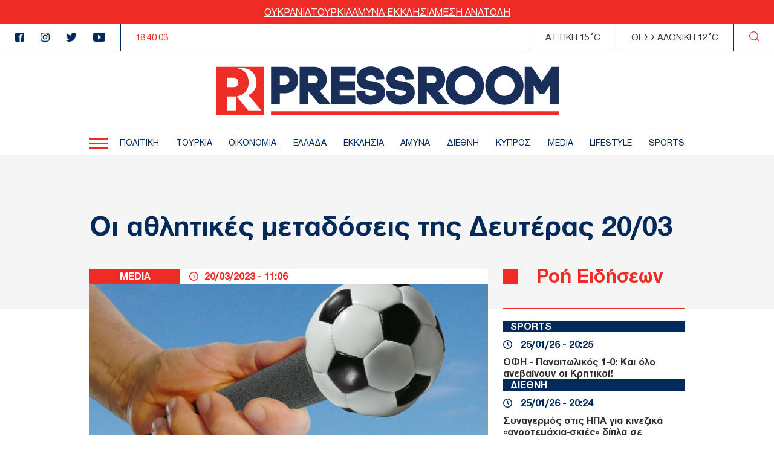

--- FILE ---
content_type: application/javascript
request_url: https://www.thepressroom.gr/sites/default/files/languages/el_YtT5i4uHuWI7rPzUvoq3MIhm7iRiiaPIQcIBteSN0jQ.js?t6nc6b
body_size: 313
content:
window.drupalTranslations = {"strings":{"":{"Home":"Home","Horizontal orientation":"\u039f\u03c1\u03b9\u03b6\u03cc\u03bd\u03c4\u03b9\u03bf\u03c2 \u03c0\u03c1\u03bf\u03c3\u03b1\u03bd\u03b1\u03c4\u03bf\u03bb\u03b9\u03c3\u03bc\u03cc\u03c2","Vertical orientation":"\u039a\u03ac\u03b8\u03b5\u03c4\u03bf\u03c2 \u03c0\u03c1\u03bf\u03c3\u03b1\u03bd\u03b1\u03c4\u03bf\u03bb\u03b9\u03c3\u03bc\u03cc\u03c2","Next":"\u003Cbutton type=\u0022button\u0022 data-role=\u0022none\u0022 class=\u0022slick-next\u0022 aria-label=\u0022Next\u0022 tabindex=\u00220\u0022 role=\u0022button\u0022\u003ENext\u003C\/button\u003E"}},"pluralFormula":{"1":0,"default":1}};